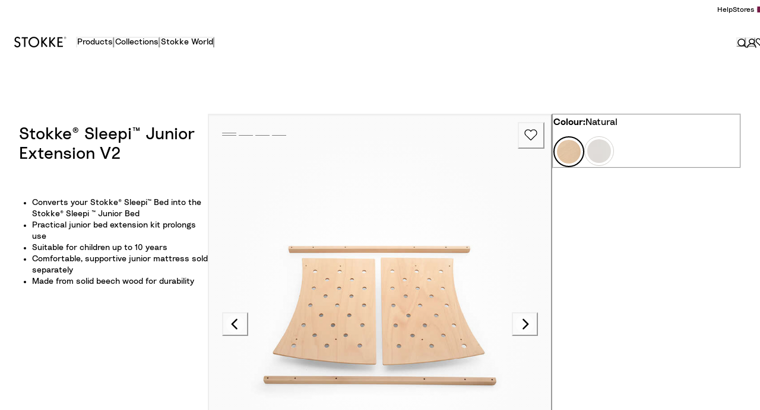

--- FILE ---
content_type: application/javascript; charset=utf8
request_url: https://www.stokke.com/mobify/bundle/3849/3565.js
body_size: 3063
content:
"use strict";(self.__LOADABLE_LOADED_CHUNKS__=self.__LOADABLE_LOADED_CHUNKS__||[]).push([[3565],{95108:(e,t,n)=>{n.r(t),n.d(t,{default:()=>f});var r=n(17692),l=n(29382),a=n(89526),o=n(2652),i=n.n(o),c=n(76915),s=n(54877),u=n(39731),d=n(84802),m=n(70333),p=n(68798);const g=["scrollContainer","scrollToRef","onClick"],h=e=>{let{scrollContainer:t,scrollToRef:n,onClick:o=p.ZT}=e,i=(0,l.Z)(e,g);const{headerWrapper:h}=(0,m.g)();return a.createElement(c.z,(0,r.Z)({variant:"link",onClick:()=>{o();let e=0;null!=n&&n.current&&(e=n.current.offsetTop-h.clientHeight),t?t.scrollTo(0,e):window.scrollTo(0,e)}},d.Z["Regular Medium"],{leftIcon:a.createElement(u.En,{width:"1rem",height:"1rem",transform:"scaleY(-1)"})},i),a.createElement(s.Z,{defaultMessage:[{type:0,value:"back to top"}],id:"components.back_to_top"}))};h.propTypes={scrollContainer:i().object,scrollToRef:i().object,onClick:i().func};const f=h},679:(e,t,n)=>{n.d(t,{Z:()=>g});var r=n(29382),l=n(17692),a=n(89526),o=n(2652),i=n.n(o),c=n(85001),s=n(94236),u=n(39080);const d=["children","href","isLastChild","isCurrentPage"],m=e=>a.createElement(u.Z,(0,l.Z)({},e,{variant:"unstyled",size:"unstyled"})),p=e=>{let{children:t,href:n,isLastChild:o,isCurrentPage:i=o}=e,u=(0,r.Z)(e,d);return a.createElement(c.g,(0,l.Z)({},u,{isCurrentPage:i,isLastChild:o}),a.createElement(s.A,n&&{as:m,to:n},t))};p.propTypes={children:i().node,href:i().string,isCurrentPage:i().bool,isLastChild:i().bool};const g=p},18302:(e,t,n)=>{n.d(t,{Z:()=>h});var r=n(17692),l=n(29382),a=n(89526),o=n(2652),i=n.n(o),c=n(47493),s=n(679),u=n(46130),d=n(65984);const m=["categories"],p=["id","name"],g=e=>{let{categories:t}=e,n=(0,l.Z)(e,m);const o=(0,a.useMemo)((()=>t.filter((e=>e.id!==d.HS)).map((e=>({id:e.id,name:e.name,href:(0,u.Fy)(e)})))),[t]);return a.createElement(c.Z,n,o.map((e=>{let{id:t,name:n}=e,o=(0,l.Z)(e,p);return a.createElement(s.Z,(0,r.Z)({},o,{key:t,"data-testid":"sf-crumb-item"}),n)})))};g.displayName="CategoriesBreadcrumb",g.propTypes={categories:i().array};const h=g},47493:(e,t,n)=>{n.d(t,{Z:()=>f});var r=n(17692),l=n(29382),a=n(89526),o=n(2652),i=n.n(o),c=n(77030),s=n(57747),u=n(76915),d=n(93717),m=n(52718),p=n(39731);const g=["children"],h=e=>{let{children:t}=e,n=(0,l.Z)(e,g);const o=(0,c.jC)("Breadcrumb",n),i=(0,a.useRef)(),[h,f]=(0,a.useState)(!1);return(0,a.useEffect)((()=>{let e;const t=()=>{i.current&&f(i.current.scrollWidth>i.current.clientWidth)};t();const n=(r=t,function(...t){clearTimeout(e),e=setTimeout((()=>{r(...t)}),200)});var r;return window.addEventListener("resize",n,{passive:!0}),()=>{clearTimeout(e),window.removeEventListener("resize",n)}}),[]),a.createElement(s.xu,{ref:i,width:"100vw",maxWidth:"min(100%, 1536px)",margin:{base:0,"2xl":"auto"},overflowX:"auto",sx:{"&::-webkit-scrollbar":{display:"none"},scrollbarWidth:"none"}},h&&a.createElement(u.z,{onClick:()=>{f(!1)},cursor:"pointer",position:"absolute",display:"flex",alignItems:"center",height:14,sx:{"&::after":{content:'"…"',userSelect:"none"}},variant:"unstyled"}),h&&a.createElement(s.xu,{position:"absolute",right:"0",height:14,width:"2.125rem",bgGradient:"linear(90deg, rgba(255, 255, 255, 0.00) 0%, #FFF 88%)"}),a.createElement(d.k,o.wrapper,h&&a.createElement(p.NL,(0,r.Z)({},o.separatorIcon,h?{margin:"0 0.75rem 0 1.5rem"}:{margin:"0 0.75rem"})),a.createElement(m.a,{separator:a.createElement(p.NL,o.separatorIcon)},a.Children.map(t,((e,n)=>h&&n<a.Children.count(t)-1?a.cloneElement(e,{opacity:0,padding:0,maxWidth:0}):a.cloneElement(e,{opacity:1,maxWidth:"100%",transition:"max-width 1s linear, opacity 1.5s ease"}))))))};h.propTypes={children:i().node};const f=h},78050:(e,t,n)=>{n.d(t,{Z:()=>w});var r=n(17692),l=n(29382),a=n(77030),o=n(33179),i=n(93717),c=n(76915),s=n(57747),u=n(71293),d=n(21535),m=n(50151),p=n(89993),g=n(1702),h=n(73791),f=n(72303),E=n(13591),b=n(82509),v=n(2652),C=n.n(v),y=n(89526),Z=n(39731);const x=["name","image","count","orderable","selected","value","href","onChange"],k=e=>{const t=(0,a.jC)("Chip",e),n=(0,o.Lr)(e),{name:v,image:C,count:k,orderable:w,selected:_,value:T,href:I,onChange:L}=n,z=(0,l.Z)(n,x);return y.createElement(i.k,(0,r.Z)({alignItems:"flex-start"},t.flexContainer),y.createElement(c.z,(0,r.Z)({"aria-label":v+(k&&0!==k?" ("+k+")":""),onClick:e=>{e.preventDefault(),L(T,I,e)},variant:"unstyled"},t.container,z),C&&y.createElement(s.xu,(0,r.Z)({},t.image,{backgroundRepeat:"no-repeat",backgroundSize:"cover",backgroundImage:C?`url("${C.link}")`:""})),v&&y.createElement(u.x,t.label,v),k&&0!==k&&y.createElement(u.x,(0,r.Z)({as:"span"},t.count),k)),e.tooltip&&_&&y.createElement(d.J,{placement:"top",preventOverflow:!0,variant:"chipTooltip",arrowSize:12,arrowShadowColor:"none",closeOnEsc:!0,gutter:34},y.createElement(m.x,null,y.createElement(p.h,{minWidth:"unset",height:"unset",minHeight:"unset",lineHeight:0,marginLeft:1,icon:y.createElement(Z.Hl,{boxSize:3,color:"stokkeCore.black"}),variant:"unstyled"})),y.createElement(g.h,null,y.createElement(s.xu,{zIndex:"1301",w:"full",h:"full",position:"relative"},y.createElement(h.y,null,y.createElement(f.Q,null),y.createElement(E.u,null),y.createElement(b.b,null,y.createElement(s.xu,{dangerouslySetInnerHTML:{__html:e.tooltip}})))))))};k.propTypes={disabled:C().bool,selected:C().bool,href:C().string,onChange:C().func,value:C().string,name:C().string,image:C().object,count:C().number,tooltip:C().string};const w=k},14597:(e,t,n)=>{n.d(t,{Z:()=>g});var r=n(17692),l=n(71293),a=n(88087),o=n(64071),i=n(87334),c=n(12671),s=n(59458),u=n(89526),d=n(2652),m=n.n(d);const p=({accordionItemProps:e,children:t,count:n,label:d,title:m})=>{const{formatMessage:p}=(0,s.Z)(),g=(0,u.useMemo)((()=>m||p({id:"global.filter_and_sort.accordion.title_with_count",defaultMessage:[{type:1,value:"label"},{type:0,value:" "},{type:1,value:"count"}]},{count:n?u.createElement(l.x,{as:"span",color:"stokkeGray.accessibleText"},"(",n,")"):"",label:d})),[n,p,d,m]);return u.createElement(a.Q,(0,r.Z)({},e,{"data-testid":"accordion-item"}),u.createElement(o.K,null,u.createElement(l.x,null,g),u.createElement(i.X,null)),u.createElement(c.H,null,t))};p.propTypes={accordionItemProps:m().object,children:m().node,count:m().number,label:m().string,title:m().string};const g=p},76683:(e,t,n)=>{n.d(t,{Z:()=>m});var r=n(89526),l=n(57747),a=n(97173),o=n(42669),i=n(93717),c=n(2652),s=n.n(c);const u=({filterId:e,option:t,onChange:n})=>{const o=(0,r.useCallback)((()=>{null==n||n(t,{filterId:e,select:!0,multiple:!1})}),[e,t,n]);return r.createElement(l.xu,null,r.createElement(a.Y,{size:"md",display:"flex",alignItems:"center",paddingY:2,marginY:-2,value:t.value,onChange:o},t.label))};u.propTypes={filterId:s().any,option:s().object.isRequired,onChange:s().func};const d=({filterId:e,options:t,selectedOption:n,onChange:a})=>{const c=(0,r.useMemo)((()=>null==t?void 0:t.filter((e=>null==e.hitCount||e.hitCount>0))),[t]);return null!=c&&c.length?r.createElement(l.xu,null,r.createElement(o.E,{value:n??!1},r.createElement(i.k,{flexDirection:"column",gap:4},c.map((t=>r.createElement(u,{key:t.value,filterId:e,option:t,onChange:a})))))):null};d.propTypes={filterId:s().any,options:s().array,selectedOption:s().any,onChange:s().func};const m=d},13039:(e,t,n)=>{n.d(t,{Z:()=>g});var r=n(17692),l=n(47710),a=n(76915),o=n(79689),i=n(59458),c=n(54877),s=n(39731),u=n(89526),d=n(2652),m=n.n(d);const p=({containerProps:e,filters:t,resetLabel:n,onRemove:d,onReset:m})=>{const{formatMessage:p}=(0,i.Z)();return u.createElement(l.E,(0,r.Z)({direction:"row",align:"center",display:"flex",spacing:0,shouldWrapChildren:!0,overflowX:"auto",marginX:-4,paddingX:4,paddingTop:{lg:2},justifyContent:{lg:"space-around"},"data-testid":"sf-selected-refinements",sx:{".chakra-wrap__list":{flexWrap:{base:"nowrap",lg:"wrap"},gap:2,justifyContent:"center"}}},e),u.createElement(a.z,{variant:"link",onClick:m,marginRight:{base:2,lg:4}},n||u.createElement(c.Z,{defaultMessage:[{type:0,value:"Clear All"}],id:"global.filter_and_sort.action.clear_all"})),null==t?void 0:t.map(((e,t)=>u.createElement(a.z,{key:t,variant:"tag",iconSpacing:3,rightIcon:u.createElement(s.Tw,{boxSize:4}),onClick:d&&(()=>d(e))},u.createElement(o.TX,null,p({id:"global.removeFilter",defaultMessage:[{type:0,value:"Remove filter "},{type:1,value:"filterName"}]},{filterName:e.label||e})),u.createElement("span",{"aria-hidden":"true"},e.label||e)))))};p.propTypes={containerProps:m().object,filters:m().array,resetLabel:m().string,onRemove:m().func,onReset:m().func};const g=p},89825:(e,t,n)=>{n.d(t,{Z:()=>d});var r=n(17692),l=n(89526),a=n(59458),o=n(2652),i=n.n(o),c=n(78050),s=n(39731);const u=({chipProps:e,count:t,onClick:n})=>{const{formatMessage:o}=(0,a.Z)();return l.createElement(c.Z,(0,r.Z)({size:"md",orderable:!0,name:o({id:"global.filter_and_sort.button.filter",defaultMessage:[{type:0,value:"Filter & Sort "},{type:1,value:"count"}]},{count:t?`(${t})`:""}),leftIcon:l.createElement(s.k1,{boxSize:5}),onChange:n},e))};u.propTypes={chipProps:i().object,count:i().number,onClick:i().func};const d=u},70333:(e,t,n)=>{n.d(t,{g:()=>a});var r=n(89526),l=n(7536);const a=()=>{var e;const t=(0,r.useContext)(l.pI);if(void 0===t)throw new Error("useHeader must be used within HeaderProvider");return{headerWrapper:null===(e=t.current)||void 0===e?void 0:e.parentElement,header:t.current}}}}]);
//# sourceMappingURL=3565.js.map

--- FILE ---
content_type: application/javascript; charset=utf8
request_url: https://www.stokke.com/mobify/bundle/3849/2235.js
body_size: 2550
content:
"use strict";(self.__LOADABLE_LOADED_CHUNKS__=self.__LOADABLE_LOADED_CHUNKS__||[]).push([[2235],{56065:(e,t,r)=>{r.d(t,{X:()=>l,Z:()=>s});var n=r(89526),o=r(53280),i=r(14171),a=r(28100);const l=()=>n.createElement(i.Z,{id:"is-header-content-homepage"},n.createElement(o.Z,{id:"header-content-homepage",type:a.mR,showError:!1})),s=()=>n.createElement(i.Z,{id:"is-header-content"},n.createElement(o.Z,{id:"header-content",type:a.mR,showError:!1}))},85741:(e,t,r)=>{r.d(t,{y:()=>O});var n=r(15305),o=r(89526),i=r(59934),a=r(88027),l=r(4543),s=r(21668),c=r(44133);const u="undefined"!=typeof document&&void 0!==document.visibilityState,d=()=>!u||"visible"===document.visibilityState,p=()=>{const[e,t]=(0,o.useState)(d());return(0,o.useEffect)((()=>{if(!u)return;const e=()=>t(d());return document.addEventListener("visibilitychange",e,{passive:!0}),()=>document.removeEventListener("visibilitychange",e)}),[]),e};var m=r(65984),y=r(71127),g=r(81065),v=r(68446);function f(e,t){var r=Object.keys(e);if(Object.getOwnPropertySymbols){var n=Object.getOwnPropertySymbols(e);t&&(n=n.filter((function(t){return Object.getOwnPropertyDescriptor(e,t).enumerable}))),r.push.apply(r,n)}return r}function b(e){for(var t=1;t<arguments.length;t++){var r=null!=arguments[t]?arguments[t]:{};t%2?f(Object(r),!0).forEach((function(t){(0,n.Z)(e,t,r[t])})):Object.getOwnPropertyDescriptors?Object.defineProperties(e,Object.getOwnPropertyDescriptors(r)):f(Object(r)).forEach((function(t){Object.defineProperty(e,t,Object.getOwnPropertyDescriptor(r,t))}))}return e}const O=({pageType:e})=>{var t;const{allowedLocales:r}=(0,a.Z)(),{pathname:n}=(0,i.TH)(),{locale:u,site:d}=(0,l.Z)(),{data:f}=(0,c.Q)(),{currency:O}=(0,v.useConfig)(),h=p(),[_,w]=(0,o.useState)({timestamp:Date.now(),visible:h}),{data:{customerId:S,isRegistered:k,c_ordersTotal:E,email:j,firstName:L,lastName:P}={},isInitialLoading:D}=(0,g.k)(),N=(0,o.useMemo)((()=>D||!S?null:k?{user_type:"customer",user_loggedIn:!0,user_total_orders:E,firstName:L,lastName:P,user_id:S}:{user_type:"guest",user_loggedIn:!1}),[S,k,E,D,L,P]),[C,Z]=(0,o.useState)(0);(0,o.useEffect)((()=>{_.visible!==h&&(h&&Date.now()-_.timestamp>=m.Lp&&Z((e=>e+1)),w({timestamp:Date.now(),visible:h}))}),[h,_]);const A=(0,o.useMemo)((()=>null==r?void 0:r.find((e=>e.id===(u.id||u)))),[u,r]),M=(0,y.Z)((e=>{var t;return(0,s.L9)(b(b({},e),{},{cart_value:(null==f?void 0:f.orderTotal)||0,has_cookiebot:(null==d||null===(t=d.gdpr)||void 0===t?void 0:t.enableCookiebot)||!1,has_ecommerce:!(null!=d&&d.isContentOnlySite)}))})),T=(null==f?void 0:f.currency)||O,I=j||(null==f||null===(t=f.customerInfo)||void 0===t?void 0:t.email);(0,o.useEffect)((()=>{A&&T&&N&&M(b(b({event:s.es,page_type:e,page_language:A.language,page_country2:A.country,page_country3:A.iso3Country,canonical_url_path:n,page_currency:T,ecommerce:{currency:T}},I&&{email:I}),N))}),[e,n,A,T,I,N,C,M])}},73479:(e,t,r)=>{r.d(t,{Z:()=>l});var n=r(77679),o=r.n(n),i=r(89526),a=r(44335);const l=e=>{if(null==e||!e.pageType)throw new Error("useConvertPageTags must be used with a pageType");const{triggerPoll:t,isDisabled:n}=(0,a.W)(),l=n||!(null!=e&&e.pageType),s=(0,i.useMemo)((()=>JSON.stringify(e)),[e]);(0,i.useEffect)((()=>{if(l)return;const e=JSON.parse(s),n=new Set;return Object.entries(e).forEach((([e,t])=>{const i="productId"===e?"_conv_product_sku":`_conv_${o()(e)}`;null!=t&&""!==t?(r.g[i]=t,n.add(i)):delete r.g[i]})),t(),()=>{n.forEach((e=>{delete r.g[e]})),t()}}),[l,s,t])}},80828:(e,t,r)=>{r.d(t,{Z:()=>b,q:()=>O});var n=r(15305),o=r(89526),i=r(65984),a=r(53406),l=r(68798),s=r(4543),c=r(46130),u=r(88027),d=r(59934),p=r(26260),m=r(59458);function y(e,t){var r=Object.keys(e);if(Object.getOwnPropertySymbols){var n=Object.getOwnPropertySymbols(e);t&&(n=n.filter((function(t){return Object.getOwnPropertyDescriptor(e,t).enumerable}))),r.push.apply(r,n)}return r}function g(e){for(var t=1;t<arguments.length;t++){var r=null!=arguments[t]?arguments[t]:{};t%2?y(Object(r),!0).forEach((function(t){(0,n.Z)(e,t,r[t])})):Object.getOwnPropertyDescriptors?Object.defineProperties(e,Object.getOwnPropertyDescriptors(r)):y(Object(r)).forEach((function(t){Object.defineProperty(e,t,Object.getOwnPropertyDescriptor(r,t))}))}return e}const v=["InStock","LowStock","OutOfStock","LimitedAvailability","OnlineOnly","PreOrder","SoldOut","Discontinued"],f=(e,t,r)=>({"@type":"ListItem",position:e,name:t,item:(0,c.GR)(r)}),b=(e,t)=>{const r="https://www.schema.org",{buildUrl:n}=(0,s.Z)(),{logo:m}=(0,u.Z)(),{pathname:y}=(0,d.TH)(),b=(0,o.useCallback)(((e,t="thing")=>{var n,l,s;if(!e)return null;const c=(null==e||null===(n=e["product-type"])||void 0===n||null===(l=n.toLowerCase)||void 0===l?void 0:l.call(n))||"product",u=null==e?void 0:e.id,d=(null==e?void 0:e.brand)||"Stokke",y=null==e?void 0:e.name,f=(e=>{var t;const r=(null==e?void 0:e.imageGroups)||[],n=(null==e?void 0:e.variationValues)||{},o=(0,a.fQ)(r,null==e?void 0:e.c_extraMainImage,null==e?void 0:e.c_extraMainImage2,{viewType:i.fL,selectedVariationAttributes:n});return null==o||null===(t=o[0])||void 0===t?void 0:t.link})(e),b=null==e?void 0:e.pageDescription,O=(e=>{if((0,p.Bk)(e)&&e.c_isOrderable)return v[0];const t=null==e?void 0:e.c_availability;return t&&v.find((e=>(null==t?void 0:t.toLowerCase())===(null==e?void 0:e.toLowerCase())))||null})(e),{displayPrice:h}=(0,p.kb)(e),_=null==h||null===(s=h.toFixed)||void 0===s?void 0:s.call(h,2),w=null==e?void 0:e.currency,S=(null==e?void 0:e.c_canonicalUrl)||(null==e?void 0:e.slugUrl)||(null==e?void 0:e.c_slugUrl),k=g(g(g(g({"@context":r,"@type":c,sku:u,brand:{"@type":"Brand",name:d,logo:m},category:t},y&&{name:y}),b&&{description:b}),f&&{image:f}),{},{offers:g(g(g(g({"@type":"Offer"},_&&{price:_}),w&&{priceCurrency:w}),O&&{availability:O}),S&&{url:S})});return o.createElement("script",{type:"application/ld+json"},JSON.stringify(k))}),[m]),O=(0,o.useCallback)(((e,t)=>{var i,a;if(!e)return null;const s=!l.sk&&(null===(i=window)||void 0===i||null===(a=i.location)||void 0===a?void 0:a.host),u=[],d={"@context":r,"@type":"BreadcrumbList"};for(let t=1;t<(null==e||null===(p=e.parentCategoryTree)||void 0===p?void 0:p.length);t++){var p,m;const r=null==e||null===(m=e.parentCategoryTree)||void 0===m?void 0:m[t],o=n((0,c.Fy)(r));u.push(f(t,null==r?void 0:r.name,s?`https://${s}${o}`:`${o}`))}t&&u.push(f(u.length+1,null==t?void 0:t.name,y)),d.itemListElement=u;const g=u.length?JSON.stringify(d):null;return u.length?o.createElement("script",{type:"application/ld+json"},g):null}),[n,y]);return{productPageJSONLDScript:(0,o.useMemo)((()=>b(t,null==e?void 0:e.name)),[t,null==e?void 0:e.name,b]),breadcrumbListJSONLDScript:(0,o.useMemo)((()=>O(e,t)),[e,t,O])}},O=()=>{const{formatMessage:e}=(0,m.Z)();return{homePageOrganizationJSONLDScript:(0,o.useMemo)((()=>{const t={"@context":"https://schema.org","@type":"Organization",name:e({defaultMessage:[{type:0,value:"Stokke"}],id:"head.company.name"}),legalName:"Stokke AS",url:"https://www.stokke.com/",description:e({defaultMessage:[{type:0,value:"Stokke AS is a leading Norwegian design and innovation company dedicated to creating high-quality, ergonomic products for children and families."}],id:"head.company.description"}),address:{"@type":"PostalAddress",streetAddress:"Parkgata 6",addressLocality:"Ålesund",postalCode:"6003",addressCountry:"Norway"},identifier:{"@type":"PropertyValue",propertyID:"Registration Number",value:"970 983 325"},employee:{"@type":"Person",name:"Rob Webster",jobTitle:"CEO"}};return o.createElement("script",{type:"application/ld+json"},JSON.stringify(t))}),[e]),homePageWebSiteJSONLDScript:(0,o.useMemo)((()=>{const t={"@context":"https://schema.org","@type":"WebSite",name:e({defaultMessage:[{type:0,value:"Stokke"}],id:"head.company.name"}),url:"https://www.stokke.com/",potentialAction:{"@type":"SearchAction",target:"https://www.stokke.com/search?q={search_term_string}","query-input":"required name=search_term_string"}};return o.createElement("script",{type:"application/ld+json"},JSON.stringify(t))}),[e])}}}}]);
//# sourceMappingURL=2235.js.map